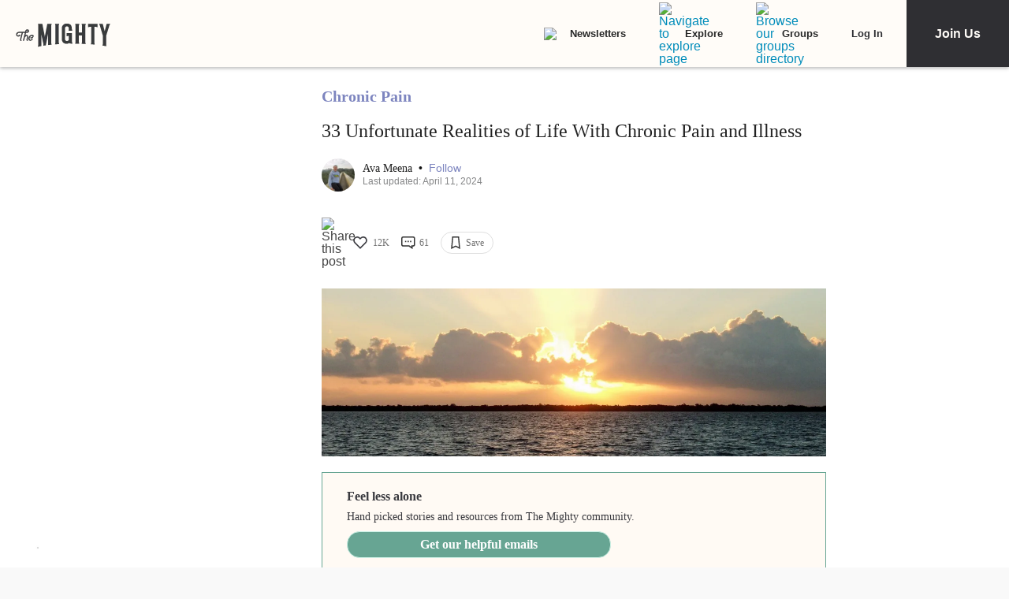

--- FILE ---
content_type: application/javascript; charset=utf-8
request_url: https://fundingchoicesmessages.google.com/f/AGSKWxW7XtEFQV3KGgfBewiWGPuRsOZ7bdmqEJjF49QjRahCENx5HKyeMMvsHaFLP3_EBFIA5fOG4qjIvb-29n0wpirj7cf2NtMS-tRMRgZPRoZaJOfQGwEAtHJIhkM0FWGEX1PbDcbRPRQG1FXUmYSpyrNhkd2jBSUUuT8xQZg81sD7ioWNJgDfy_9L6oYs/_/flashad3./namediaad./alwebad_/adgooglefull2.-468x60-
body_size: -1286
content:
window['71dd80d9-d599-4cd9-b66a-6f5d6ba1d4b8'] = true;